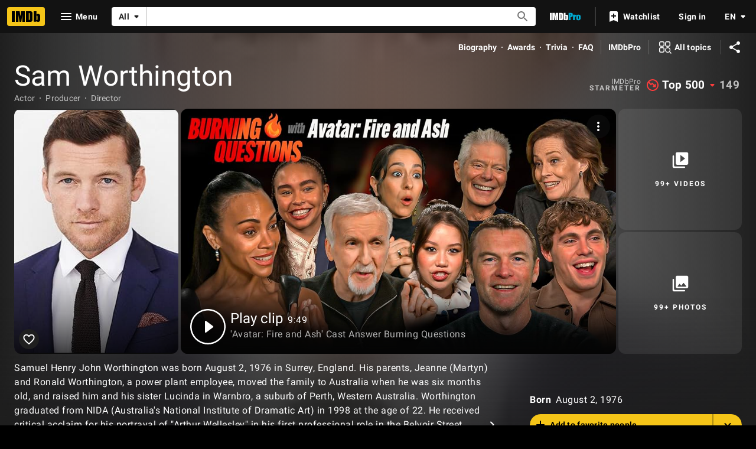

--- FILE ---
content_type: text/html; charset=UTF-8
request_url: https://www.imdb.com/name/nm0941777/
body_size: 2222
content:
<!DOCTYPE html>
<html lang="en">
<head>
    <meta charset="utf-8">
    <meta name="viewport" content="width=device-width, initial-scale=1">
    <title></title>
    <style>
        body {
            font-family: "Arial";
        }
    </style>
    <script type="text/javascript">
    window.awsWafCookieDomainList = [];
    window.gokuProps = {
"key":"AQIDAHjcYu/GjX+QlghicBgQ/7bFaQZ+m5FKCMDnO+vTbNg96AGMf6bGuw9mDE9eyBCEMKniAAAAfjB8BgkqhkiG9w0BBwagbzBtAgEAMGgGCSqGSIb3DQEHATAeBglghkgBZQMEAS4wEQQMmnnQ9WfkpQc3fug0AgEQgDsAQF9NEt2/jo5Sc2Lxq/TmfDUwU2A472D8EU2hY1A6vahKX/mrrKco8Mbrl6Xbf4iRd1Ek87aXuadEDg==",
          "iv":"D5498AE4RgAAB1pI",
          "context":"7nV0094ozN8DsnWj5ItocA549wtJkjjMVOcEv1EkQQwsvltxxg10OoWNb2wgqyDzbUpCUxj0sLbgdB/D0l9jU3LhIeOe/DxYxaU7eIMa6XheQIaoN6GifFCX71xgt2WhKTePkuJLICnE4qune9YQf5VIW08vGEj41X2GW8AcICf4XT4Vg8BER/vLOM5HPiopOfFSWqNnP/oAucRCG7jc5PiToYNqpLej59O2H0he+Tx8unH5NS1pW5b9dWfejIkMF9kGeBKNY3i95xHaGbcKdssuedNVGLRQGKSwpHCOSDpjQmu/8LoySwsRCnan9XTbq7dqI8n06mCfFOTN5eMQ4heHX5fXgH5c8E2CyhMOPrlp0RIoKjs7z2b64acP0r0XvM0SqfidlFIgGyVh+N3gCEhzZR14HudJ7ybVtjaIC1fR4D1KwJPF7WKuAaN/041oLrUcmFsyQv3Ta7cHqM1lgDkqLXiDmQRN4df/cuUrchSerHL55WU+3wm6FfIxDubV2C3o8qM3xxy93esfo9Pwo/[base64]"
};
    </script>
    <script src="https://1c5c1ecf7303.a481e94e.us-east-2.token.awswaf.com/1c5c1ecf7303/e231f0619a5e/0319a8d4ae69/challenge.js"></script>
</head>
<body>
    <div id="challenge-container"></div>
    <script type="text/javascript">
        AwsWafIntegration.saveReferrer();
        AwsWafIntegration.checkForceRefresh().then((forceRefresh) => {
            if (forceRefresh) {
                AwsWafIntegration.forceRefreshToken().then(() => {
                    window.location.reload(true);
                });
            } else {
                AwsWafIntegration.getToken().then(() => {
                    window.location.reload(true);
                });
            }
        });
    </script>
    <noscript>
        <h1>JavaScript is disabled</h1>
        In order to continue, we need to verify that you're not a robot.
        This requires JavaScript. Enable JavaScript and then reload the page.
    </noscript>
</body>
</html>